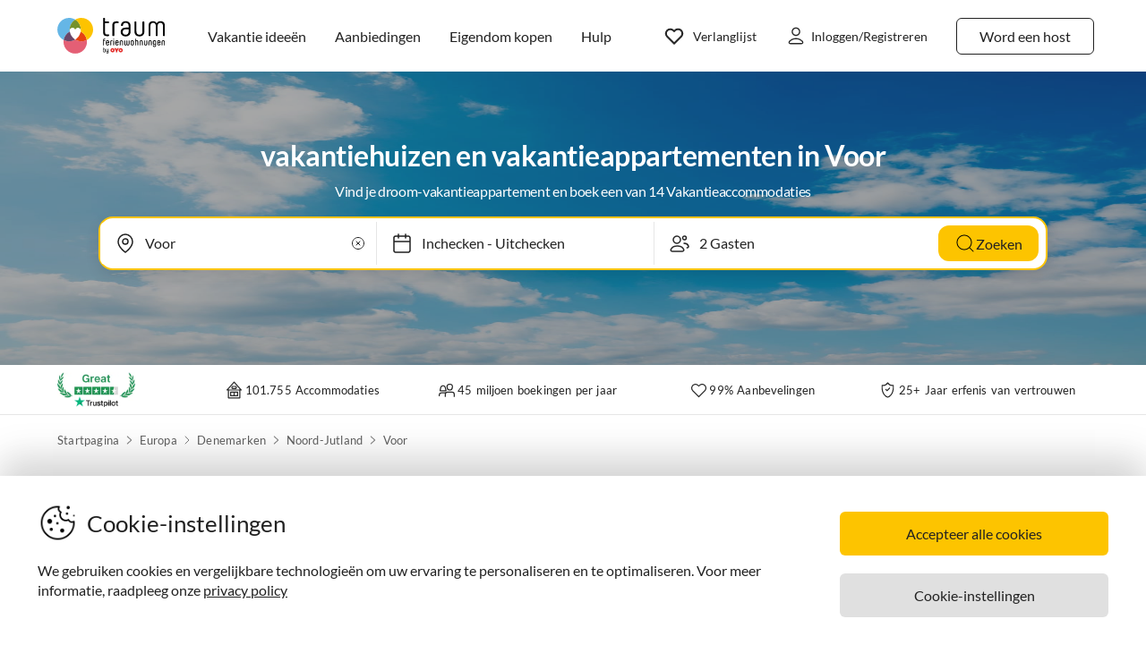

--- FILE ---
content_type: application/javascript; charset=utf-8
request_url: https://www.traumhomes.nl/guest-website-frontend@v1-12-46/_next/static/chunks/2009.84ee6987e496b33f3776.js
body_size: 11127
content:
"use strict";(self.webpackChunk_N_E=self.webpackChunk_N_E||[]).push([[2009],{2009:function(e){e.exports=JSON.parse('{"traumBaseUrl":"https://www.traumhomes.nl","googleSearchRoute":"google-suche","companyShort":"Traum-Ferienwohnungen","companyShorter":"TraumFewo","topPillText":"Top-Advertentie","newlyPillText":"Nieuwe Advertentie","max":"Max","meterSquare":" m\xb2","bedrooms":"Slaapkamers","loginLink":"/aanmelden","recentSearch":"Recent gezocht:","accommodations":"Accommodaties","chooseArrival":"Kies Aankomst","chooseDeparture":"Kies Vertrek","reset":"HERSTEL","arrival":"Aankomst","departure":"Vertrek","jan":"Januari","feb":"Februari","mar":"Maart","april":"April","may":"Mei","june":"Juni","july":"Juli","aug":"Augustus","sept":"September","oct":"Oktober","nov":"November","dec":"December","guest":"Gast","guests":"Gasten","search":"Zoeken","showAllVacationRentals":"Toon Alle Vakantieaccommodaties","showMoreText":"Meer Ontdekken","showOffers":"Toon Aanbiedingen","checkNow":"Nu bekijken","showAllRegions":"Toon Alle Regio\'s","showFewerRegions":"Toon Minder Regio\'s","register":"Aanmelden","sell":"Verkopen","buy":"Kopen","showMore":"Meer Weergeven","showLess":"Minder Weergeven","footerMenu":"Contact, Impressum & Meer","flexiblePeriod":"Flexibele Periode","dangerText":"Voer een reisbestemming in om te zoeken","outOfText":"van","readNextText":"Lees Volgende Traum-Aanbeveling","imageIconText":"Traum-Aanbeveling","enquire":"Informeren","faqTitle":"Veelgestelde Vragen","faqsTitle":"FAQ","faqSubTitle":"Veelgestelde vragen over vakantieappartementen in","regionOfferName":"Aanbiedingen","regionOfferTitle":"voor Vakantiehuizen & Vakantieappartementen","teaserCardHeadline":"Je bezit een vakantieaccommodatie in het","teaserCardTitle":"We helpen je succesvol te verhuren of te verkopen. Als je nog geen eigendom hebt, helpen we je graag bij de aankoop.","teaserCardRentButtonText":"Verhuren","teaserCardSellButtonText":"Verkopen","teaserCardBuyButtonText":"Kopen","newsLetterSuccessAlert":"Je ontvangt binnenkort een e-mail ter bevestiging van je nieuwsbriefaanmelding.","facebookLink":"https://www.facebook.com/TraumFerienwohnungen","pinterestLink":"https://www.pinterest.de/traumfewo/","instagramLink":"https://www.instagram.com/traumferienwohnungen/","wishlistOverlayTitle":"Wil je een verlanglijst maken?","wishlistOverlaySubtitle":"Om onze verlanglijst te gebruiken, op te slaan en te delen met familie en vrienden, maak gewoon een gratis vakantieaccount bij ons aan.","wishlistOverlayButtonText":"Gratis Vakantieaccount Aanmaken","wishlistOverlayButtonLink":"https://www.traum-ferienwohnungen.de/urlauber/inquiries/#/registry/","wishlistOverlayAdditionalText":"Heb je al een account?","wishlistOverlayAdditionalLink":"https://accounts.traum-ferienwohnungen.de/login?login_challenge=b61bcb8a31a142b4afa0e618b789b05a","bestDestinationTitle":"Verken de beste bestemmingen in","bestDestinationSubtitle":"Plan je perfecte vakantie rond strandresorts, beschutte baaien, kalkstenen bergen en nog veel meer prachtige bestemmingen in","day":"Dag","days":"Dagen","night":"Nacht","nights":"Nachten","review":"Beoordeling","reviews":"Beoordelingen","reviewText":"Beoordelingen","offerFeatureText":"Maximale Besparing","featureWifi":"Gratis WiFi","featureSmoking":"Roken Toegestaan","featureSmokeFree":"Rookvrij","featureAC":"AC","featurePets":"Huisdieren Toegestaan","featureNoPets":"Geen Huisdieren","featureWashingMachine":"Wasmachine","featureTelevision":"Televisie","featurePool":"Zwembad","featureDishwasher":"Vaatwasser","more":"Meer","recommendedObject":"top aanbevolen object","learnMoreTitle":"Meer Te Weten Komen Over","ctaButtonTextTopRecommendation":"Alle Accommodaties","lookAt":"bekijken","ctaLinkText":"Bekijk Alle","tipsSectionHeading":"5 Inspirerende Tips Voor","tipsSectionSubHeading":"Plan je droomvakantie en ontdek de mooiste bezienswaardigheden in","janAbbreviation":"Jan","febAbbreviation":"Feb","marAbbreviation":"Mrt","aprilAbbreviation":"Apr","mayAbbreviation":"Mei","juneAbbreviation":"Jun","julyAbbreviation":"Jul","augAbbreviation":"Aug","septAbbreviation":"Sep","octAbbreviation":"Okt","novAbbreviation":"Nov","decAbbreviation":"Dec","sliderCTA":"Details Weergeven","reviewBubbleText":"Gemiddelde Beoordeling: 4.5+ Sterren","reviewsSubTitle":"We willen je altijd de beste vakantie-ervaring bieden. Deze gasten zijn al overtuigd.","reviewsGreeting":"Gast zegt,","seeAll":"Alles Weergeven","discount":"Korting","regionOverviewSectionTitle":"Meer Weten Over","regionOverviewSectionSubTitle":"Plan uw droomvakantie en ontdek de mooiste bezienswaardigheden in","topRecommended":"Top-Aanbevelingen","highlyRated":"Hoog Beoordeeld","bestOffers":"Top Aanbiedingen","vacationIdeas":"Vakantie Idee\xebn","pages":{"home":{"topOffers":{"heading":"Aanbiedingen van onze verhuurders","subheading":"Of je nu zoekt naar een last-minute vakantie, het hele gezin mee wilt nemen of gewoon iets speciaals wenst."},"topRecommendations":{"heading":"Geselecteerde vakantiehuizen en vakantieappartementen"},"topRated":{"heading":"Populairste verblijven in alle regio\u2019s"},"continueSearch":{"heading":"Speciaal voor jou geselecteerd"},"propertyTypes":{"heading":"Blader op accommodatie type","subheading":"Ontdek {count} vakantiehuizen in 69 landen"},"holidayIdeas":{"heading":"Vakantie idee\xebn","subheading":"Weet je niet waar je naartoe moet? Ontdek perfecte vakantie-idee\xebn!"},"regionCount":{"heading":"Huur betaalbare vakantieappartementen en vakantiehuizen van particuliere huiseigenaren"},"otherPopularRegions":{"heading":"Andere populaire regio\'s voor jouw vakantie in het vakantiehuis"},"faq":{"heading":"Veelgestelde Vragen"}}},"faq":"Veelgestelde Vragen","loginButton":"Aanmelden","miniSliderCTA":"Weergeven","tipsSectionButtonText":"Vind Accommodaties","traumStagingUrl":"http://fastlane.svc.staging.tfw.io","accommodation":"Accommodatie","heroSubtitle":"Vind je droom-vakantieappartement en boek een van","vacationRentals":"Vakantieaccommodaties","qmSize":"qmSize","personCount":"personCount","improperBedrooms":"improperBedrooms","whereTo":"Waarheen","checkIn":"Inchecken","checkOut":"Uitchecken","addGuests":"Gasten Toevoegen","plusIcon":"plus Symbool","minusIcon":"min Symbool","adultsGuest":"Volwassenen","childrenGuest":"Kinderen","petsGuest":"Huisdieren","childrenSubLabel":"(t/m 17 jaar)","infantSubLabel":"Geen Kosten voor Kleine Kinderen","clear":"Wissen","searchButtonText":"Accommodatie Zoeken","guestModalTitle":"Wie Reist Er Mee?","userGreet":"Hallo","userSubText":"Je bent momenteel ingelogd als :user","landlord":"Verhuurder","briefcaseIconText":"Aktetas symbool","layoutIconText":"Indeling symbool","megaphoneIconText":"Megfoon symbool","fileIconText":"Bestand symbool","idIconText":"ID symbool","logoutIconText":"Uitloggen symbool","mapIconText":"Kaartspeld symbool","calendarIconText":"Kalender symbool","guestIconText":"Gast symbool","mailIconText":"Mail symbool","thunderIconText":"Onweer symbool","callIconText":"Bel symbool","wishlistIconText":"Verlanglijst symbool","userIconText":"Gebruiker symbool","downIconText":"Omlaag symbool","cancelIconText":"Annuleren symbool","backIconText":"Terug symbool","goToMenuItemLinkIcon":"Ga naar Menulink symbool","allInputsHeading":"Pas je zoekopdracht aan","recentSearches":"Recente zoekopdrachten","datePickerHeading":"Wanneer Reist U?","datePickerPrompt":"Wanneer wilt u reizen?","whyBookThisHome":"Waarom dit huis boeken?","createdWithAI":"Gemaakt met AI","new":"Nieuw","done":"Klaar","select":"Selecteer","myAccount":"Mijn Account","events":"Activiteiten","event":"Activiteit","from":"vanaf","eventNoResultTitle":"Geachte vakantieganger, op dit moment zijn er helaas geen activiteiten beschikbaar voor uw zoekopdracht. Wijzig alstublieft de periode, locatie of categorie.","activities":"Activiteiten","per":"Per","isLoading":"laden","selectTime":"Starttijd Selecteren","person":"Persoon","minutes":"Minuten","bookNow":"Nu Boeken","buyVoucher":"Voucher Kopen","showTheLocationOfTheProperty":"Locatie van de Accommodatie Weergeven","availableTickets":"Beschikbare Tickets","clock":"Klok","locationPickerError":"Voer een reisbestemming in om te zoeken","eventHomePageTitle":"Topactiviteiten, Rondleidingen & Bezienswaardigheden - Tickets Kopen!","eventHomePageDescription":"Vind, vergelijk en boek eenvoudig rondleidingen, excursies, activiteiten, attracties en spannende ervaringen!","eventSrlTitle":"Topactiviteiten & Rondleidingen","eventSrlCategoryDescription":"Informatie en data voor activiteiten & rondleidingen. Vind nu tickets en boek eenvoudig online!","eventSrlRegionDescription":"Hier vindt u de topactiviteiten & evenementen in","eventSrlRegionDescriptionEnd":": Concerten, tentoonstellingen, theater, sportevenementen en meer. Koop nu tickets!","eventPdpTitle":"- Informatie & Tickets","eventSrlCategoryTitle":"Topactiviteiten, Rondleidingen & Bezienswaardigheden - Data & Tickets","imageAlternateText":"Afbeelding niet gevonden","travelDateNudge":"Voer data in om de beste prijzen te zien!","perNight":"per Nacht","freeCancellation":"Gratis Annuleren","listView":"Lijstweergave","home":"Accommodatie","homes":"Accommodaties","europe":"Europa","inFederalState":"In de provincie","searchThisArea":"Zoek in dit Gebied","SearchAsMove":"Zoeken Terwijl Ik De Kaart Beweeg","available":"Beschikbaar","regionHeadingPrefix":"Aanbiedingen","regionHeading":"Vakantiehuizen en Vakantieappartementen","roomTypes":"Objecttypen","topListing":"Top-Advertentie","guestUserLoginMsg":"Je bent momenteel ingelogd als Gast","landlordUserLoginMsg":"Je bent momenteel ingelogd als Verhuurder","world":"Startpagina","inThe":" in de ","Kontakt, Impressum & mehr":"Contact, bedrijfsinformatie en meer","directoryPageTitle":"Traum Ferienwohnungen | Top reistips en inspiratie voor je vakantie","directoryPageDescription":"Ontdek uw gedroomde vakantiebestemming met Traum Ferienwohnungen. Ontdek onze top selectie van vakantiewoningen en vakantiehuizen om de perfecte self-catering vakantie te vinden.","directoryHeading":"Populaire reisbestemmingen in","descriptionTitle":"Beschrijving","readLessLabel":"Minder tonen","readMoreLabel":"Meer tonen","amenitiesTitle":"Voorzieningen","viewAllAmenities":"Bekijk alle kamers/voorzieningen","dayNames":{"monday":"{style, select, short {Ma} other {Maandag}}","tuesday":"{style, select, short {Di} other {Dinsdag}}","wednesday":"{style, select, short {Wo} other {Woensdag}}","thursday":"{style, select, short {Do} other {Donderdag}}","friday":"{style, select, short {Vr} other {Vrijdag}}","saturday":"{style, select, short {Za} other {Zaterdag}}","sunday":"{style, select, short {Zo} other {Zondag}}"},"availabilityTitle":"Beschikbaarheid","calendarViewTypeYear":"Jaaroverzicht","calendarViewTypeMonth":"Maandoverzicht","priceTitle":"Prijs","specialFeaturesTitle":"Speciale kenmerken","travelPeriod":"Reisperiode","travellingAs":"reizend als","distances":"Afstanden","locationTitle":"Locatie","ourLeisureTips":"Onze vrijetijdstips","allLeisureTips":"Toon alle vrijetijdstips","holidayDestination":"Vakantiebestemming {region}","otherRecreationalOpportunities":"Andere recreatiemogelijkheden","gettingThere":"Bereikbaarheid","nearByTitle":"In de buurt","shareHeaderTitle":"Accommodatie delen","shareWhatsapp":"WhatsApp","shareMessenger":"Messenger","shareMail":"Via e-mail versturen","shareLink":"Link kopi\xebren","shareFacebook":"Facebook","selectDatesAndGuests":"Selecteer data en aantal gasten","priceOnRequest":"Prijs op aanvraag","notAvailable":"Niet beschikbaar","guestsCount":"{count, plural, =0 {Gast} one {# Gast} other {# Gasten}}","nightsCount":"{count, plural, =0 {Nacht} one {# Nacht} other {# Nachten}}","amount":"{amount, number, ::currency/EUR}","trustRecommendationPercentage":"{percentage}% Aanbeveling","trustOnlineDuration":"Online voor meer dan {count, plural, one {# jaar} other {# jaar}}","ratingsCount":"{count, plural, one {# beoordeling} other {# beoordelingen}}","priceSectionTitle":"Prijzen","holidayApartment":"{count, plural, one {Vakantieappartement} other {Vakantieappartementen}}","holidayHouse":"{count, plural, one {Vakantiehuis} other {Vakantiehuizen}}","villa":"{count, plural, one {Villa} other {Villa\'s}}","apartment":"{count, plural, one {Appartement} other {Appartementen}}","chalet":"{count, plural, one {Chalet} other {Chalets}}","finca":"{count, plural, one {Finca} other {Finca\'s}}","bungalow":"{count, plural, one {Bungalow} other {Bungalows}}","house":"{count, plural, one {Huis} other {Huizen}}","flat":"{count, plural, one {Flat} other {Flats}}","farm":"{count, plural, one {Boerderij} other {Boerderijen}}","countryHouse":"{count, plural, one {Landhuis} other {Landhuizen}}","houseboat":"{count, plural, one {Woonboot} other {Woonboten}}","bedAndBreakfast":"{count, plural, one {Bed & Breakfast} other {Bed & Breakfast}}","holidayRoom":"{count, plural, one {Vakantiekamer} other {Vakantiekamers}}","mountainHut":"{count, plural, one {Berghut} other {Berghutten}}","pension":"{count, plural, one {Pension} other {Pensions}}","castle":"{count, plural, one {Kasteel} other {Kastelen}}","guestroom":"{count, plural, one {Gastkamer} other {Gastkamers}}","residence":"{count, plural, one {Residentie} other {Residenties}}","guestHouse":"{count, plural, one {Gasthuis} other {Gasthuizen}}","campingSite":"{count, plural, one {Camping} other {Campings}}","hotel":"{count, plural, one {Hotel} other {Hotels}}","tradeFairRoom":"{count, plural, one {Beurskamer} other {Beurskamers}}","skiLodge":"{count, plural, one {Skihut} other {Skihutten}}","vineyard":"{count, plural, one {Wijngaard} other {Wijngaarden}}","horseFarm":"{count, plural, one {Paardenboerderij} other {Paardenboerderijen}}","sailingShip":"{count, plural, one {Zeilschip} other {Zeilschepen}}","caravan":"Caravan","rawHouse":"Rijtjeshuis","caveApartment":"Grotappartement","bioFarm":"Biologische boerderij","aparthotel":"Stacaravan","holidayVillage":"Vakantiedorp","holidayFarm":"Vakantieboerderij","holidayPark":"Vakantiepark","holidayApartments":"Vakantieappartementen","holidayCondo":"Vakantieappartement","wellnessHotel":"Wellnesshotel","healthResort":"Kuuroord","apartments":"Appartementen","motel":"Motel","inn":"Herberg","youthHostel":"Jeugdherberg","manor":"Landhuis","maxGuestCount":"Max. {count} gasten","meterSquareSize":"{size} m\xb2","bathroomCount":"{count} Badkamers","childrenRoomCount":"{count} Kinderkamers","properBedRoomCount":"{count} Slaapkamers","bedRoomCountWithImproper":"{count} Slaapkamers ({improper})","livingBedRoomCount":"{count} Woon/Slaapkamers","legendTranslation":"Legenda","freeLabel":"Vrij","occupiedLabel":"Bezet","groundFloor":"Begane grond","stairCase":"Trap","elevator":"Lift","petsOnRequestDogsAllowed":"Huisdieren op aanvraag, honden toegestaan","petsAndDogsAllowed":"Huisdieren en honden toegestaan","petsAllowedDogsNotAllowed":"Huisdieren toegestaan, honden niet toegestaan","petsNotAllowedDogsAllowed":"Huisdieren niet toegestaan, honden toegestaan","dogsAllowed":"Honden toegestaan","dogsNotAllowed":"Honden niet toegestaan","petsAndDogsNotAllowed":"Huisdieren en honden niet toegestaan","petsAndDogsOnRequest":"Huisdieren en honden op aanvraag","petsOnRequestDogsNotAllowed":"Huisdieren op aanvraag, honden niet toegestaan","petsAllowed":"Huisdieren toegestaan","petsAllowedDogsOnRequest":"Huisdieren toegestaan, honden op aanvraag","petsNotAllowed":"Huisdieren niet toegestaan","petsNotAllowedDogsOnRequest":"Huisdieren niet toegestaan, honden op aanvraag","noInformationAboutPetsAndDogs":"Geen informatie over huisdieren en honden","smokingNotAllowed":"Roken niet toegestaan","smokingAllowed":"Roken toegestaan","noSmokingInfo":"Geen informatie over roken","smokingOnRequest":"Roken op aanvraag","familySuitable":"Gezinsvakantie","dogsSuitable":"Vakantie met hond","babiesSuitable":"Vakantie met baby","nonSmokingSuitable":"Niet-roker","smokingSuitable":"Roker","wheelChairSuitable":"Rolstoelgebruiker","barrierFreeSuitable":"Barri\xe8revrije vakantie","longTermHolidaySuitable":"Langdurige vakantie","allergicSuitable":"Allergische personen","fittersSuitable":"Monteurs","wheelChairWithBarrier":"Rolstoeltoegankelijk, niet barri\xe8revrij","tvFeature":"Televisie","swimmingPoolFeature":"{count, plural, one {Zwembad} other {Zwembaden}}","terraceFeature":"{count, plural, one {Terras} other {Terrassen}}","dishWaherFeature":"{count, plural, one {Vaatwasser} other {Vaatwassers}}","gardenFeature":"{count, plural, one {Tuin} other {Tuinen}}","internetFeature":"Internet","wlanFeature":"WiFi","washingMachineFeature":"{count, plural, one {Wasmachine} other {Wasmachines}}","saunaFeature":"Sauna","airConditionerFeature":"{count, plural, one {Airconditioning} other {Airconditioners}}","grillsFeature":"{count, plural, one {Barbecue} other {Barbecues}}","babyCribFeature":"{count, plural, one {Babybedje} other {Babybedjes}}","balconyFeature":"{count, plural, =0 {Geen balkon} =1 {# balkon} other {# balkons}}","chargingStationFeature":"Oplaadpunt voor elektrische voertuigen","featureAvailable":"beschikbaar","cellarRoomArea":"Kelder","basementRoomArea":"Souterrain","upperGroundFloorArea":"Bovenverdieping","floorArea":"{floor, selectordinal, one {#ste verdieping} two {#e verdieping} few {#e verdieping} other {#e verdieping}}","topFloorArea":"Zolder","outsideArea":"Buiten","remainingRooms":"Overige Kamers","generalTitle":"Algemeen","onRequestTitle":"op aanvraag","suitableForLabel":"Geschikt voor","petsSuitable":"Vakantie met huisdier","horseSuitable":"Vakantie met paard","enterprise":"Bedrijf","salutations":{"maleSalutation":"Dhr","femaleSalutation":"Mevr","companySalutation":"Bedrijf","familySalutation":"Familie"},"languages":{"germanLanguage":"Duits","englishLanguage":"Engels","frenchLanguage":"Frans","spanishLanguage":"Spaans","russianLanguage":"Russisch","portugueseLanguage":"Portugees","croatianLanguage":"Kroatisch","danishLanguage":"Deens","finnishLanguage":"Fins","greekLanguage":"Grieks","italianLanguage":"Italiaans","polishLanguage":"Pools","serbianLanguage":"Servisch","norwegianLanguage":"Noors","swedishLanguage":"Zweeds","scandinavianLanguage":"Scandinavisch","dutchLanguage":"Nederlands","sorbianLanguage":"Sorbisch","turkishLanguage":"Turks","slovakLanguage":"Slowaaks","czechLanguage":"Tsjechisch","slovenianLanguage":"Sloveens","chineseLanguage":"Chinees","arabicLanguage":"Arabisch","japaneseLanguage":"Japans","vietnameseLanguage":"Vietnamees","bengaliLanguage":"Bengaals","koreanLanguage":"Koreaans","thaiLanguage":"Thais","hebrewLanguage":"Hebreeuws","persianLanguage":"Perzisch","romanianLanguage":"Roemeens"},"andTranslation":"en","referenceNumber":"Referentienummer","accomodationNumber":"Accommodatienummer","call":"Oproep","addAddress":"Adres toevoegen","change":"Wijzigen","datesAndGuests":"Data en gasten","required":"Verplicht","invalidEmail":"Ongeldig e-mailadres","inquiryConsentTextPart1":"Door op \\"Vrijblijvende aanvraag verzenden\\" te klikken, ga je ermee akkoord dat wij je contactgegevens mogen gebruiken om je te informeren over onze (inclusief gelieerde ondernemingen) vergelijkbare producten en diensten; onze","inquiryConsentTextPart2":"Algemene Voorwaarden","inquiryConsentTextPart3":"en ons","inquiryConsentTextPart4":"Privacybeleid.","enterContactDetails":"Voer contactgegevens in","inquiryFormFields":{"firstName":"Voornaam","lastName":"Achternaam","email":"E-mail","phone":"Telefoon","personalMessage":"Persoonlijk bericht","street":"Straat","houseNumber":"Huisnummer","zip":"Postcode","place":"Plaats"},"bookingType":{"inquiry":{"title":"Aanvraag indienen","shortTitle":"Aanvraag","tooltip":"U kunt deze accommodatie direct bij de verhuurder aanvragen en krijgt binnen korte tijd een reactie.","noun":"Aanvraag"},"bindingInquiry":{"title":"Nu boeken","shortTitle":"Boeken","tooltip":"Na uw boekingsaanvraag heeft de eigenaar 24 uur om te reageren op uw verzoek.","noun":"Direct boeken"},"booking":{"title":"Nu boeken","traumPaymentsTitle":"Nu boeken","shortTitle":"Boeken","traumPaymentsShortTitle":"Nu boeken","tooltip":"U kunt deze accommodatie direct boeken en krijgt onmiddellijk een boekingsbevestiging van uw verhuurder.","noun":"Boeking"},"bookingRedirect":{"title":"Externe aanvraag","shortTitle":"Aanvraag","tooltip":"U kunt direct contact opnemen met de verhuurder en ontvangt binnen afzienbare tijd een reactie.","noun":"Aanvraag"}},"contact":{"phoneNumbers":"Telefoonnummers","contactTitle":"Contact","contactAgencyGenericTitle":"Informatie van het Agentschap","contactAgencyGenericName":"Verhuurbureau voor vakantieaccommodaties","contactHostInformation":"Verhuurderinformatie","contactProviderInformation":"Verhuurderinformatie","contactOperatingHours":"Openingstijden","contactContactInformation":"Contactmogelijkheden","contactShowPhoneNumbers":"Toon telefoonnummers","contactPhoneNumbers":"Telefoonnummers","contactDetails":"Voer meer gegevens in om het telefoonnummer van de verhuurder te krijgen","contactEnterDetails":"Gegevens invoeren","contactHostPhoneNumber":"Telefoonnummer van de verhuurder","contactCall":"Bellen","contactGetPhoneNumber":"Telefoonnummer opvragen","contactOwnerInfo":"EIGENAAR INFO"},"propertyRatings":{"translationNote":"Deze tekst is vertaald door Google","answerFromPerson":"Antwoord van {title} {lastName}","answerFromCompany":"Antwoord van bedrijf {company}","answerFromHost":"Antwoord van de verhuurder","reviewerDetials":"Van {type} {lastName} uit {city} \xb7 {reviewDate}","showMoreRatings":"Meer beoordelingen tonen","hideRatings":"Beoordelingen verbergen","title":"Beoordelingen en recensies","noRatingHeading":"{article} {label} heeft nog geen beoordelingen","noRatingDescription":"Voor deze accommodatie is nog geen beoordeling ingediend. Schrijf nu de eerste beoordeling!","ratingMaximumText":"Uit 5","facilitiesCategory":"Voorzieningen","priceServicesCategory":"Prijs-kwaliteitverhouding","serviceCategory":"Service","surroundingsCategory":"Omgeving","giveReview":"Schrijf een beoordeling","ratingSourceType":"Beoordeeld op"},"touristType":{"family":"Familie","single":"Alleenreizend","familyWithChildren":"Familie met jonge kinderen","familyWithTeenagers":"Familie met tieners","pair":"Stel","friends":"Vrienden","club":"Club","travelGroup":"Reisgroep","seniors":"Senioren"},"propertyTypeArticles":{"masculineThe":"het","feminineThe":"de","neutralThe":"het"},"propertyOffers":{"periodPreposition":"vanaf","discountPercentage":"{percentage}% korting","special":"{type, select, single {Speciale aanbieding} other {Speciale aanbiedingen}}","earlyBird":"{type, select, single {Vroegboekkorting} other {Vroegboekkortingen}}","groupTravel":"{type, select, single {Groepsaanbieding} other {Groepsaanbiedingen}}","shortBreak":"{type, select, single {Korte vakantie} other {Korte vakanties}}","lastMinute":"{type, select, single {Last minute} other {Last minutes}}","offerInfos":{"special":"Speciale aanbiedingen voor geselecteerde data","earlyBird":"De aankomst is minimaal 5 maanden vooruit","groupTravel":"De vakantieaccommodatie is geschikt voor minimaal 5 personen","shortBreak":"Het aantal overnachtingen is maximaal 5 nachten","lastMinute":"De aankomst is binnen de komende 14 dagen"}},"meridianTime":"{time, time, short}","travelNotes":{"notesTitle":"Aantekeningen van de verhuurder","cancellationPolicy":"{type, select, single {Annuleringsbeleid} other {Annuleringsbeleid}}","noCancellationCondition":"De verhuurder heeft geen annuleringsvoorwaarden opgegeven","paymentTime":{"byArrangement":"in overleg","uponArrival":"bij aankomst","atDeparture":"bij vertrek","daysBeforeArrival":"dagen voor aankomst","xWeeksBeforeArrival":"{count, plural, one {# week} other {# weken}} voor aankomst","atTimeOfBooking":"bij boeken","daysAfterBookingDue":"dagen na boeking verschuldigd"},"downPayment":"Aanbetaling: {payment} {days} {time}","downPaymentPercent":"Aanbetaling: {percent}% van de huurprijs {days} {time}","finalPayment":"Eindbetaling: {days} {time}","totalPayment":"Totale betaling {time}","depositTypes":{"no":"geen borg","rentPercent":"Borg: {deposit}% van de huurprijs","fixedPrice":"Borg: {deposit}"},"arrivalTime":"Aankomsttijd: {time}","arrivalTimeEarliest":"Aankomsttijd: vroegst {time}","departureTime":"Vertrek: {time}","departureLatestBy":"Vertrek: uiterlijk {time}","termsOfRental":"{type, select, single {Huurvoorwaarde} other {Huurvoorwaarden}}","commentNotes":"{type, select, single {Opmerking} other {Opmerkingen}}","paymentOptions":"{type, select, single {Betalingsoptie} other {Betalingsopties}}"},"paymentOption":{"cashPayment":"Contante betaling","transfer":"Bankoverschrijving","directDebit":"Automatische incasso","paypal":"PayPal","cashCard":"Pinpas","creditCard":"Creditcard","transferWise":"Geldoverdracht via TransferWise"},"bookingCancellationPolicy":{"heading":"Annuleringsbeleid","fullRefund":{"message":"Gratis annuleren op elk moment v\xf3\xf3r aankomst."},"noRefund":{"message":"Geen restitutie","subText":"{percent}% van de huur wordt in rekening gebracht bij annulering"},"slab":{"fullRefund":{"message":"Gratis annuleren tot {daysFrom} dagen voor aankomst","messageWithArrival":"Gratis annuleren tot {date}"},"partialRefund":{"message":"Gedeeltelijke restitutie voor annuleringen vanaf {daysTo} dagen tot {daysFrom} dagen voor aankomst","messageWithArrival":"Gedeeltelijke restitutie voor annuleringen vanaf {dateTo} tot {dateFrom}","messageZeroStart":"Gedeeltelijke restitutie voor annuleringen vanaf {daysTo} dagen tot de dag van aankomst","messageHighDaysTo":"Gedeeltelijke restitutie tot {daysFrom} dagen voor aankomst","messageWithArrivalHighDaysTo":"Gedeeltelijke restitutie voor {dateFrom}","messageZeroDays":"Gedeeltelijke restitutie op de dag van aankomst","messageZeroDaysWithArrival":"Gedeeltelijke restitutie op {dateTo}","subText":"{percent}% van de huurkosten wordt in rekening gebracht tussen {daysTo} en {daysFrom} dagen voor aankomst","subtextWithArrival":"{percent}% van de huurkosten wordt in rekening gebracht tussen {dateTo} en {dateFrom}","subtextHighDaysTo":"{percent}% van de huurkosten wordt in rekening gebracht tot {daysFrom} dagen voor aankomst","subtextWithArrivalHighDaysTo":"{percent}% van de huurkosten wordt in rekening gebracht voor {dateFrom}","subtextZeroDays":"{percent}% van de huurkosten wordt in rekening gebracht in geval van annulering"},"noRefund":{"message":"Geen restitutie vanaf {daysTo} dagen tot de dag van aankomst","messageWithArrival":"Geen restitutie op {dateTo}","messageZeroDays":"Geen restitutie op de dag van aankomst","subText":"{percent}% van de huur wordt in rekening gebracht bij annulering","subtextWithArrival":"{percent}% van de huurkosten wordt in rekening gebracht tussen {dateTo} en {dateFrom}","subtextZeroDays":"{percent}% van de huurkosten wordt in rekening gebracht in geval van annulering"}}},"accomodations":{"customerObjectsSectionTitle":"Meer accommodaties","customerObjectsTitle":"Meer accommodaties van {name}","customerObjectsSectionGenericTitle":"dit agentschap","showAllAccomodations":"Toon alle accommodaties","similarPropertySectionTitle":"Ontdek meer aanbevelingen voor jou"},"livePriceErrors":{"0":"Helaas kan er momenteel geen prijs worden berekend. Probeer het later nog eens.","11":"Helaas kan er momenteel geen prijs worden berekend. Probeer het later nog eens.","12":"Helaas kan er momenteel geen prijs worden berekend. Probeer het later nog eens.","13":"Helaas kan er momenteel geen prijs worden berekend. Probeer het later nog eens.","41":"De accommodatie is al geboekt voor de geselecteerde periode. Selecteer een andere reisperiode.","42":"De accommodatie is al geboekt voor de geselecteerde periode. Selecteer een andere reisperiode.","43":"Het geselecteerde aantal gasten overschrijdt de maximale bezetting. Selecteer minder gasten.","44":"De geselecteerde reisperiode overschrijdt de maximale boekingsduur. Selecteer een kortere reisperiode.","45":"De geselecteerde reisperiode is korter dan de minimale boekingsduur. Selecteer een langere reisperiode.","46":"Het geselecteerde aantal gasten is lager dan de minimale bezetting. Selecteer meer gasten.","47":"Prijs op aanvraag","48":"Helaas is aankomst of vertrek niet mogelijk op de geselecteerde dagen. Selecteer een andere aankomst- of vertrekdag.","49":"De accommodatie is niet beschikbaar voor de geselecteerde periode. Selecteer een andere reisperiode.","51":"Helaas kan er momenteel geen prijs worden berekend. Probeer het later nog eens.","52":"Helaas kan er momenteel geen prijs worden berekend. Probeer het later nog eens.","53":"Helaas kan er momenteel geen prijs worden berekend. Probeer het later nog eens.","54":"Helaas kan er momenteel geen prijs worden berekend. Probeer het later nog eens.","56":"Helaas kan er momenteel geen prijs worden berekend. Probeer het later nog eens.","61":"Helaas is aankomst niet mogelijk op de geselecteerde dag. Selecteer een andere aankomstdag.","62":"Helaas is vertrek niet mogelijk op de geselecteerde dag. Selecteer een andere vertrekdag.","63":"Huisdieren zijn niet toegestaan in de gevraagde accommodatie.","64":"Aantal volwassenen is hoger dan toegestaan.","65":"Aantal huisdieren is hoger dan toegestaan.","66":"Deze accommodatie vereist minimaal {guests} gasten. De aangegeven prijs is voor {guests} gasten"},"price":{"maximumNumberOfGuestsExceeded":"Maximaal {maxTotalGuests} gasten toegestaan in deze accommodatie, inclusief kinderen.","priceSectionTitle":"Prijzen","priceOnRequest":"Prijs op aanvraag","inclusiveCosts":{"title":"Inbegrepen in de reisprijs","description":"De kosten voor {costs} zijn in deze prijs inbegrepen."},"optionalCosts":{"title":"Optionele extra diensten"},"optionalServices":{"title":"Optionele extra diensten"},"usageBoundCosts":{"title":"Verbruiksafhankelijke extra kosten","description":"Houd er rekening mee dat er extra verbruiksafhankelijke kosten kunnen ontstaan. Voor vragen hierover kunt u rechtstreeks contact opnemen met de verhuurder."},"costItems":{"Endreinigung":"Eindschoonmaak","Bettw\xe4sche":"Beddengoed","Handt\xfccher":"Handdoeken","Handt\xfccher und Bettw\xe4sche":"Handdoeken en beddengoed","Babyw\xe4schepaket":"Babytextiel pakket","Babybett":"Babybedje","Kinderbett":"Kinderbed","Kinderstuhl":"Kinderstoel","Kinderhochstuhl":"Kinderhoge stoel","Bett beziehen lassen":"Bedden laten opmaken","Strom":"Elektriciteit","Gas":"Gas","Wasser":"Water","Heizung":"Verwarming","Klimaanlage":"Airconditioning","Internet":"Internet","Haustiere":"Huisdieren","Hund":"Hond","Garage/Parkplatz":"Garage/Parkeerplaats","Garage":"Garage","Parkplatz":"Parkeerplaats","W\xe4schepaket":"Linnenpakket","einmalig":"eenmalig","pro Person":"per persoon","pro Nacht":"per nacht","Waschmaschine":"Wasmachine","Trockner":"Droger","Sauna":"Sauna","Pool":"Zwembad","Fahrrad":"Fiets","Feuerholz":"Brandhout","Fr\xfchst\xfcck":"Ontbijt","Br\xf6tchenservice":"Broodjesservice","Halbpension":"Halfpension","Vollpension":"Volpension","Buchungsgeb\xfchr":"Boekingskosten","WLAN":"WiFi","Reinigung":"Schoonmaak","Gas/\xd6l":"Gas/Olie","Servicekosten":"Servicekosten","Schadensversicherung":"Schadeverzekering","Bettw\xe4sche- und Handtuchpaket DSH":"Bedlinnen- en handdoekenpakket DSH","Bettzeug und -w\xe4sche Babybett":"Beddengoed en lakens voor babybedje","Saunaaufguss":"Sauna-opgietmiddel","Reisebett ohne Bettzeug":"Reisbedje zonder beddengoed","Saunahandtuch":"Saunahanddoek"},"vatTaxInfo":"(incl. BTW)","calculator":"Prijscalculator"},"offers":{"discount":{"discountIncluded":"(Korting wordt automatisch verrekend)","discountIncludedMatch":"(Korting is al automatisch verrekend)"}},"availability":{"noCalendarMessage":"Gebruik de {link} om de beschikbaarheid en de bijbehorende prijs te achterhalen."},"freeCancellations":{"heading":"Gratis annulering beschikbaar","title":"Gratis annuleren","days":"Gratis annuleren **tot {freeCancellationDays} dagen voor uw aankomstdatum.**","description":"Om een annulering aan te vragen, neemt u rechtstreeks contact op met de verhuurder voordat de deadline verstrijkt. De contactgegevens vindt u direct in de advertentie."},"propertyDetailsFooter":{"privateHomePage":"Priv\xe9 homepage","onlineSince":"Online sinds","onlineDuration":"{years, plural, =0{} one{# jaar} other{# jaar}}{months, plural, =0{} one{ en # maand} other{ en # maanden}}{days, plural, =0{} one{ en # dag} other{ en # dagen}}","cinNumber":"CIN","urlTitle":"URL","providerInformation":"Aanbiedersinformatie","title":"Verdere informatie","housingProtectionNumber":"Registratienummer","seoRatingData":"{title} behaalt een vakantiegangerswaardering van {ratingAvg} (waarderingsschaal: 1 tot 5) met {ratingsCount} ingediende beoordelingen."},"preview":{"title":"Voorvertoning van uw advertentie","backButtonText":"Terug naar verhuurdersdeel"},"viewOnMap":"Bekijk op kaart","homePage":"Homepage","listing":"vermelding","entitySection":{"title":"Kies uw accommodatie","showMore":"Meer accommodaties weergeven","select":"Selecteer","selected":"Geselecteerd","viewDetails":"Bekijk details","aboutThisPlace":"Over deze plek","continue":"Doorgaan","totalAmount":"Totaalbedrag","selectDates":"Selecteer data","noUnitsAvailable":"Helaas zijn er geen accommodaties beschikbaar voor de door jou gekozen reisdata!","checkAvailability":"Beschikbaarheid controleren"},"quickResponderText":"Snelle Reageerder","contentReviewedBy":"Inhoud beoordeeld door","contentReviewer":"Inhoudsbeoordeling","lastUpdatedOn":"Laatst bijgewerkt op","trustbarAccommodations":"{count} Accommodaties","holidaymakerTrustCount":"{count} miljoen boekingen per jaar","recommendationsText":"{count}% Aanbevelingen","legacyTrust":"{count}+ Jaar erfenis van vertrouwen","sort-default":"Aanbevolen","sort-person":"Gasten","sort-rating":"Beoordeling","sort-bedroom":"Slaapkamers","sort-star":"Sterren","ascending":"oplopend","descending":"aflopend","sort-price_asc":"Prijs (oplopend)","sort-price_desc":"Prijs (aflopend)","disclaimerText":"Er wordt u nog niets in rekening gebracht","popularPlaces":"Populaire plaatsen","regions":"Regio\'s","objectOverview":{"pagePrefix":"pagina-","title":"Vakantiehuizen en appartementen van deze aanbieder","titleWithOwner":"Vakantiehuizen en appartementen van {name}","subtitle":"Ontdek {count} vakantiehuizen en appartementen voor jouw vakantie in","subtitleWithOwner":"Ontdek {count} vakantiehuizen en appartementen van {name} voor jouw vakantie in"}}')}}]);